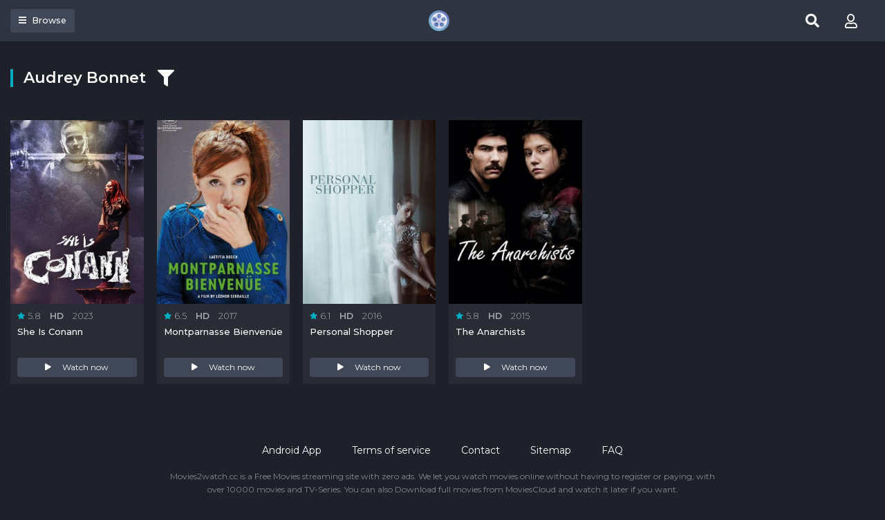

--- FILE ---
content_type: text/html; charset=utf-8
request_url: https://www.google.com/recaptcha/api2/anchor?ar=1&k=6LeH66AaAAAAAPsL9JmZo3Rgh53bZqHnSR0bIqhb&co=aHR0cHM6Ly9tb3ZpZXMyd2F0Y2guY2M6NDQz&hl=en&v=PoyoqOPhxBO7pBk68S4YbpHZ&size=invisible&anchor-ms=20000&execute-ms=30000&cb=6u2aaogg7evr
body_size: 48700
content:
<!DOCTYPE HTML><html dir="ltr" lang="en"><head><meta http-equiv="Content-Type" content="text/html; charset=UTF-8">
<meta http-equiv="X-UA-Compatible" content="IE=edge">
<title>reCAPTCHA</title>
<style type="text/css">
/* cyrillic-ext */
@font-face {
  font-family: 'Roboto';
  font-style: normal;
  font-weight: 400;
  font-stretch: 100%;
  src: url(//fonts.gstatic.com/s/roboto/v48/KFO7CnqEu92Fr1ME7kSn66aGLdTylUAMa3GUBHMdazTgWw.woff2) format('woff2');
  unicode-range: U+0460-052F, U+1C80-1C8A, U+20B4, U+2DE0-2DFF, U+A640-A69F, U+FE2E-FE2F;
}
/* cyrillic */
@font-face {
  font-family: 'Roboto';
  font-style: normal;
  font-weight: 400;
  font-stretch: 100%;
  src: url(//fonts.gstatic.com/s/roboto/v48/KFO7CnqEu92Fr1ME7kSn66aGLdTylUAMa3iUBHMdazTgWw.woff2) format('woff2');
  unicode-range: U+0301, U+0400-045F, U+0490-0491, U+04B0-04B1, U+2116;
}
/* greek-ext */
@font-face {
  font-family: 'Roboto';
  font-style: normal;
  font-weight: 400;
  font-stretch: 100%;
  src: url(//fonts.gstatic.com/s/roboto/v48/KFO7CnqEu92Fr1ME7kSn66aGLdTylUAMa3CUBHMdazTgWw.woff2) format('woff2');
  unicode-range: U+1F00-1FFF;
}
/* greek */
@font-face {
  font-family: 'Roboto';
  font-style: normal;
  font-weight: 400;
  font-stretch: 100%;
  src: url(//fonts.gstatic.com/s/roboto/v48/KFO7CnqEu92Fr1ME7kSn66aGLdTylUAMa3-UBHMdazTgWw.woff2) format('woff2');
  unicode-range: U+0370-0377, U+037A-037F, U+0384-038A, U+038C, U+038E-03A1, U+03A3-03FF;
}
/* math */
@font-face {
  font-family: 'Roboto';
  font-style: normal;
  font-weight: 400;
  font-stretch: 100%;
  src: url(//fonts.gstatic.com/s/roboto/v48/KFO7CnqEu92Fr1ME7kSn66aGLdTylUAMawCUBHMdazTgWw.woff2) format('woff2');
  unicode-range: U+0302-0303, U+0305, U+0307-0308, U+0310, U+0312, U+0315, U+031A, U+0326-0327, U+032C, U+032F-0330, U+0332-0333, U+0338, U+033A, U+0346, U+034D, U+0391-03A1, U+03A3-03A9, U+03B1-03C9, U+03D1, U+03D5-03D6, U+03F0-03F1, U+03F4-03F5, U+2016-2017, U+2034-2038, U+203C, U+2040, U+2043, U+2047, U+2050, U+2057, U+205F, U+2070-2071, U+2074-208E, U+2090-209C, U+20D0-20DC, U+20E1, U+20E5-20EF, U+2100-2112, U+2114-2115, U+2117-2121, U+2123-214F, U+2190, U+2192, U+2194-21AE, U+21B0-21E5, U+21F1-21F2, U+21F4-2211, U+2213-2214, U+2216-22FF, U+2308-230B, U+2310, U+2319, U+231C-2321, U+2336-237A, U+237C, U+2395, U+239B-23B7, U+23D0, U+23DC-23E1, U+2474-2475, U+25AF, U+25B3, U+25B7, U+25BD, U+25C1, U+25CA, U+25CC, U+25FB, U+266D-266F, U+27C0-27FF, U+2900-2AFF, U+2B0E-2B11, U+2B30-2B4C, U+2BFE, U+3030, U+FF5B, U+FF5D, U+1D400-1D7FF, U+1EE00-1EEFF;
}
/* symbols */
@font-face {
  font-family: 'Roboto';
  font-style: normal;
  font-weight: 400;
  font-stretch: 100%;
  src: url(//fonts.gstatic.com/s/roboto/v48/KFO7CnqEu92Fr1ME7kSn66aGLdTylUAMaxKUBHMdazTgWw.woff2) format('woff2');
  unicode-range: U+0001-000C, U+000E-001F, U+007F-009F, U+20DD-20E0, U+20E2-20E4, U+2150-218F, U+2190, U+2192, U+2194-2199, U+21AF, U+21E6-21F0, U+21F3, U+2218-2219, U+2299, U+22C4-22C6, U+2300-243F, U+2440-244A, U+2460-24FF, U+25A0-27BF, U+2800-28FF, U+2921-2922, U+2981, U+29BF, U+29EB, U+2B00-2BFF, U+4DC0-4DFF, U+FFF9-FFFB, U+10140-1018E, U+10190-1019C, U+101A0, U+101D0-101FD, U+102E0-102FB, U+10E60-10E7E, U+1D2C0-1D2D3, U+1D2E0-1D37F, U+1F000-1F0FF, U+1F100-1F1AD, U+1F1E6-1F1FF, U+1F30D-1F30F, U+1F315, U+1F31C, U+1F31E, U+1F320-1F32C, U+1F336, U+1F378, U+1F37D, U+1F382, U+1F393-1F39F, U+1F3A7-1F3A8, U+1F3AC-1F3AF, U+1F3C2, U+1F3C4-1F3C6, U+1F3CA-1F3CE, U+1F3D4-1F3E0, U+1F3ED, U+1F3F1-1F3F3, U+1F3F5-1F3F7, U+1F408, U+1F415, U+1F41F, U+1F426, U+1F43F, U+1F441-1F442, U+1F444, U+1F446-1F449, U+1F44C-1F44E, U+1F453, U+1F46A, U+1F47D, U+1F4A3, U+1F4B0, U+1F4B3, U+1F4B9, U+1F4BB, U+1F4BF, U+1F4C8-1F4CB, U+1F4D6, U+1F4DA, U+1F4DF, U+1F4E3-1F4E6, U+1F4EA-1F4ED, U+1F4F7, U+1F4F9-1F4FB, U+1F4FD-1F4FE, U+1F503, U+1F507-1F50B, U+1F50D, U+1F512-1F513, U+1F53E-1F54A, U+1F54F-1F5FA, U+1F610, U+1F650-1F67F, U+1F687, U+1F68D, U+1F691, U+1F694, U+1F698, U+1F6AD, U+1F6B2, U+1F6B9-1F6BA, U+1F6BC, U+1F6C6-1F6CF, U+1F6D3-1F6D7, U+1F6E0-1F6EA, U+1F6F0-1F6F3, U+1F6F7-1F6FC, U+1F700-1F7FF, U+1F800-1F80B, U+1F810-1F847, U+1F850-1F859, U+1F860-1F887, U+1F890-1F8AD, U+1F8B0-1F8BB, U+1F8C0-1F8C1, U+1F900-1F90B, U+1F93B, U+1F946, U+1F984, U+1F996, U+1F9E9, U+1FA00-1FA6F, U+1FA70-1FA7C, U+1FA80-1FA89, U+1FA8F-1FAC6, U+1FACE-1FADC, U+1FADF-1FAE9, U+1FAF0-1FAF8, U+1FB00-1FBFF;
}
/* vietnamese */
@font-face {
  font-family: 'Roboto';
  font-style: normal;
  font-weight: 400;
  font-stretch: 100%;
  src: url(//fonts.gstatic.com/s/roboto/v48/KFO7CnqEu92Fr1ME7kSn66aGLdTylUAMa3OUBHMdazTgWw.woff2) format('woff2');
  unicode-range: U+0102-0103, U+0110-0111, U+0128-0129, U+0168-0169, U+01A0-01A1, U+01AF-01B0, U+0300-0301, U+0303-0304, U+0308-0309, U+0323, U+0329, U+1EA0-1EF9, U+20AB;
}
/* latin-ext */
@font-face {
  font-family: 'Roboto';
  font-style: normal;
  font-weight: 400;
  font-stretch: 100%;
  src: url(//fonts.gstatic.com/s/roboto/v48/KFO7CnqEu92Fr1ME7kSn66aGLdTylUAMa3KUBHMdazTgWw.woff2) format('woff2');
  unicode-range: U+0100-02BA, U+02BD-02C5, U+02C7-02CC, U+02CE-02D7, U+02DD-02FF, U+0304, U+0308, U+0329, U+1D00-1DBF, U+1E00-1E9F, U+1EF2-1EFF, U+2020, U+20A0-20AB, U+20AD-20C0, U+2113, U+2C60-2C7F, U+A720-A7FF;
}
/* latin */
@font-face {
  font-family: 'Roboto';
  font-style: normal;
  font-weight: 400;
  font-stretch: 100%;
  src: url(//fonts.gstatic.com/s/roboto/v48/KFO7CnqEu92Fr1ME7kSn66aGLdTylUAMa3yUBHMdazQ.woff2) format('woff2');
  unicode-range: U+0000-00FF, U+0131, U+0152-0153, U+02BB-02BC, U+02C6, U+02DA, U+02DC, U+0304, U+0308, U+0329, U+2000-206F, U+20AC, U+2122, U+2191, U+2193, U+2212, U+2215, U+FEFF, U+FFFD;
}
/* cyrillic-ext */
@font-face {
  font-family: 'Roboto';
  font-style: normal;
  font-weight: 500;
  font-stretch: 100%;
  src: url(//fonts.gstatic.com/s/roboto/v48/KFO7CnqEu92Fr1ME7kSn66aGLdTylUAMa3GUBHMdazTgWw.woff2) format('woff2');
  unicode-range: U+0460-052F, U+1C80-1C8A, U+20B4, U+2DE0-2DFF, U+A640-A69F, U+FE2E-FE2F;
}
/* cyrillic */
@font-face {
  font-family: 'Roboto';
  font-style: normal;
  font-weight: 500;
  font-stretch: 100%;
  src: url(//fonts.gstatic.com/s/roboto/v48/KFO7CnqEu92Fr1ME7kSn66aGLdTylUAMa3iUBHMdazTgWw.woff2) format('woff2');
  unicode-range: U+0301, U+0400-045F, U+0490-0491, U+04B0-04B1, U+2116;
}
/* greek-ext */
@font-face {
  font-family: 'Roboto';
  font-style: normal;
  font-weight: 500;
  font-stretch: 100%;
  src: url(//fonts.gstatic.com/s/roboto/v48/KFO7CnqEu92Fr1ME7kSn66aGLdTylUAMa3CUBHMdazTgWw.woff2) format('woff2');
  unicode-range: U+1F00-1FFF;
}
/* greek */
@font-face {
  font-family: 'Roboto';
  font-style: normal;
  font-weight: 500;
  font-stretch: 100%;
  src: url(//fonts.gstatic.com/s/roboto/v48/KFO7CnqEu92Fr1ME7kSn66aGLdTylUAMa3-UBHMdazTgWw.woff2) format('woff2');
  unicode-range: U+0370-0377, U+037A-037F, U+0384-038A, U+038C, U+038E-03A1, U+03A3-03FF;
}
/* math */
@font-face {
  font-family: 'Roboto';
  font-style: normal;
  font-weight: 500;
  font-stretch: 100%;
  src: url(//fonts.gstatic.com/s/roboto/v48/KFO7CnqEu92Fr1ME7kSn66aGLdTylUAMawCUBHMdazTgWw.woff2) format('woff2');
  unicode-range: U+0302-0303, U+0305, U+0307-0308, U+0310, U+0312, U+0315, U+031A, U+0326-0327, U+032C, U+032F-0330, U+0332-0333, U+0338, U+033A, U+0346, U+034D, U+0391-03A1, U+03A3-03A9, U+03B1-03C9, U+03D1, U+03D5-03D6, U+03F0-03F1, U+03F4-03F5, U+2016-2017, U+2034-2038, U+203C, U+2040, U+2043, U+2047, U+2050, U+2057, U+205F, U+2070-2071, U+2074-208E, U+2090-209C, U+20D0-20DC, U+20E1, U+20E5-20EF, U+2100-2112, U+2114-2115, U+2117-2121, U+2123-214F, U+2190, U+2192, U+2194-21AE, U+21B0-21E5, U+21F1-21F2, U+21F4-2211, U+2213-2214, U+2216-22FF, U+2308-230B, U+2310, U+2319, U+231C-2321, U+2336-237A, U+237C, U+2395, U+239B-23B7, U+23D0, U+23DC-23E1, U+2474-2475, U+25AF, U+25B3, U+25B7, U+25BD, U+25C1, U+25CA, U+25CC, U+25FB, U+266D-266F, U+27C0-27FF, U+2900-2AFF, U+2B0E-2B11, U+2B30-2B4C, U+2BFE, U+3030, U+FF5B, U+FF5D, U+1D400-1D7FF, U+1EE00-1EEFF;
}
/* symbols */
@font-face {
  font-family: 'Roboto';
  font-style: normal;
  font-weight: 500;
  font-stretch: 100%;
  src: url(//fonts.gstatic.com/s/roboto/v48/KFO7CnqEu92Fr1ME7kSn66aGLdTylUAMaxKUBHMdazTgWw.woff2) format('woff2');
  unicode-range: U+0001-000C, U+000E-001F, U+007F-009F, U+20DD-20E0, U+20E2-20E4, U+2150-218F, U+2190, U+2192, U+2194-2199, U+21AF, U+21E6-21F0, U+21F3, U+2218-2219, U+2299, U+22C4-22C6, U+2300-243F, U+2440-244A, U+2460-24FF, U+25A0-27BF, U+2800-28FF, U+2921-2922, U+2981, U+29BF, U+29EB, U+2B00-2BFF, U+4DC0-4DFF, U+FFF9-FFFB, U+10140-1018E, U+10190-1019C, U+101A0, U+101D0-101FD, U+102E0-102FB, U+10E60-10E7E, U+1D2C0-1D2D3, U+1D2E0-1D37F, U+1F000-1F0FF, U+1F100-1F1AD, U+1F1E6-1F1FF, U+1F30D-1F30F, U+1F315, U+1F31C, U+1F31E, U+1F320-1F32C, U+1F336, U+1F378, U+1F37D, U+1F382, U+1F393-1F39F, U+1F3A7-1F3A8, U+1F3AC-1F3AF, U+1F3C2, U+1F3C4-1F3C6, U+1F3CA-1F3CE, U+1F3D4-1F3E0, U+1F3ED, U+1F3F1-1F3F3, U+1F3F5-1F3F7, U+1F408, U+1F415, U+1F41F, U+1F426, U+1F43F, U+1F441-1F442, U+1F444, U+1F446-1F449, U+1F44C-1F44E, U+1F453, U+1F46A, U+1F47D, U+1F4A3, U+1F4B0, U+1F4B3, U+1F4B9, U+1F4BB, U+1F4BF, U+1F4C8-1F4CB, U+1F4D6, U+1F4DA, U+1F4DF, U+1F4E3-1F4E6, U+1F4EA-1F4ED, U+1F4F7, U+1F4F9-1F4FB, U+1F4FD-1F4FE, U+1F503, U+1F507-1F50B, U+1F50D, U+1F512-1F513, U+1F53E-1F54A, U+1F54F-1F5FA, U+1F610, U+1F650-1F67F, U+1F687, U+1F68D, U+1F691, U+1F694, U+1F698, U+1F6AD, U+1F6B2, U+1F6B9-1F6BA, U+1F6BC, U+1F6C6-1F6CF, U+1F6D3-1F6D7, U+1F6E0-1F6EA, U+1F6F0-1F6F3, U+1F6F7-1F6FC, U+1F700-1F7FF, U+1F800-1F80B, U+1F810-1F847, U+1F850-1F859, U+1F860-1F887, U+1F890-1F8AD, U+1F8B0-1F8BB, U+1F8C0-1F8C1, U+1F900-1F90B, U+1F93B, U+1F946, U+1F984, U+1F996, U+1F9E9, U+1FA00-1FA6F, U+1FA70-1FA7C, U+1FA80-1FA89, U+1FA8F-1FAC6, U+1FACE-1FADC, U+1FADF-1FAE9, U+1FAF0-1FAF8, U+1FB00-1FBFF;
}
/* vietnamese */
@font-face {
  font-family: 'Roboto';
  font-style: normal;
  font-weight: 500;
  font-stretch: 100%;
  src: url(//fonts.gstatic.com/s/roboto/v48/KFO7CnqEu92Fr1ME7kSn66aGLdTylUAMa3OUBHMdazTgWw.woff2) format('woff2');
  unicode-range: U+0102-0103, U+0110-0111, U+0128-0129, U+0168-0169, U+01A0-01A1, U+01AF-01B0, U+0300-0301, U+0303-0304, U+0308-0309, U+0323, U+0329, U+1EA0-1EF9, U+20AB;
}
/* latin-ext */
@font-face {
  font-family: 'Roboto';
  font-style: normal;
  font-weight: 500;
  font-stretch: 100%;
  src: url(//fonts.gstatic.com/s/roboto/v48/KFO7CnqEu92Fr1ME7kSn66aGLdTylUAMa3KUBHMdazTgWw.woff2) format('woff2');
  unicode-range: U+0100-02BA, U+02BD-02C5, U+02C7-02CC, U+02CE-02D7, U+02DD-02FF, U+0304, U+0308, U+0329, U+1D00-1DBF, U+1E00-1E9F, U+1EF2-1EFF, U+2020, U+20A0-20AB, U+20AD-20C0, U+2113, U+2C60-2C7F, U+A720-A7FF;
}
/* latin */
@font-face {
  font-family: 'Roboto';
  font-style: normal;
  font-weight: 500;
  font-stretch: 100%;
  src: url(//fonts.gstatic.com/s/roboto/v48/KFO7CnqEu92Fr1ME7kSn66aGLdTylUAMa3yUBHMdazQ.woff2) format('woff2');
  unicode-range: U+0000-00FF, U+0131, U+0152-0153, U+02BB-02BC, U+02C6, U+02DA, U+02DC, U+0304, U+0308, U+0329, U+2000-206F, U+20AC, U+2122, U+2191, U+2193, U+2212, U+2215, U+FEFF, U+FFFD;
}
/* cyrillic-ext */
@font-face {
  font-family: 'Roboto';
  font-style: normal;
  font-weight: 900;
  font-stretch: 100%;
  src: url(//fonts.gstatic.com/s/roboto/v48/KFO7CnqEu92Fr1ME7kSn66aGLdTylUAMa3GUBHMdazTgWw.woff2) format('woff2');
  unicode-range: U+0460-052F, U+1C80-1C8A, U+20B4, U+2DE0-2DFF, U+A640-A69F, U+FE2E-FE2F;
}
/* cyrillic */
@font-face {
  font-family: 'Roboto';
  font-style: normal;
  font-weight: 900;
  font-stretch: 100%;
  src: url(//fonts.gstatic.com/s/roboto/v48/KFO7CnqEu92Fr1ME7kSn66aGLdTylUAMa3iUBHMdazTgWw.woff2) format('woff2');
  unicode-range: U+0301, U+0400-045F, U+0490-0491, U+04B0-04B1, U+2116;
}
/* greek-ext */
@font-face {
  font-family: 'Roboto';
  font-style: normal;
  font-weight: 900;
  font-stretch: 100%;
  src: url(//fonts.gstatic.com/s/roboto/v48/KFO7CnqEu92Fr1ME7kSn66aGLdTylUAMa3CUBHMdazTgWw.woff2) format('woff2');
  unicode-range: U+1F00-1FFF;
}
/* greek */
@font-face {
  font-family: 'Roboto';
  font-style: normal;
  font-weight: 900;
  font-stretch: 100%;
  src: url(//fonts.gstatic.com/s/roboto/v48/KFO7CnqEu92Fr1ME7kSn66aGLdTylUAMa3-UBHMdazTgWw.woff2) format('woff2');
  unicode-range: U+0370-0377, U+037A-037F, U+0384-038A, U+038C, U+038E-03A1, U+03A3-03FF;
}
/* math */
@font-face {
  font-family: 'Roboto';
  font-style: normal;
  font-weight: 900;
  font-stretch: 100%;
  src: url(//fonts.gstatic.com/s/roboto/v48/KFO7CnqEu92Fr1ME7kSn66aGLdTylUAMawCUBHMdazTgWw.woff2) format('woff2');
  unicode-range: U+0302-0303, U+0305, U+0307-0308, U+0310, U+0312, U+0315, U+031A, U+0326-0327, U+032C, U+032F-0330, U+0332-0333, U+0338, U+033A, U+0346, U+034D, U+0391-03A1, U+03A3-03A9, U+03B1-03C9, U+03D1, U+03D5-03D6, U+03F0-03F1, U+03F4-03F5, U+2016-2017, U+2034-2038, U+203C, U+2040, U+2043, U+2047, U+2050, U+2057, U+205F, U+2070-2071, U+2074-208E, U+2090-209C, U+20D0-20DC, U+20E1, U+20E5-20EF, U+2100-2112, U+2114-2115, U+2117-2121, U+2123-214F, U+2190, U+2192, U+2194-21AE, U+21B0-21E5, U+21F1-21F2, U+21F4-2211, U+2213-2214, U+2216-22FF, U+2308-230B, U+2310, U+2319, U+231C-2321, U+2336-237A, U+237C, U+2395, U+239B-23B7, U+23D0, U+23DC-23E1, U+2474-2475, U+25AF, U+25B3, U+25B7, U+25BD, U+25C1, U+25CA, U+25CC, U+25FB, U+266D-266F, U+27C0-27FF, U+2900-2AFF, U+2B0E-2B11, U+2B30-2B4C, U+2BFE, U+3030, U+FF5B, U+FF5D, U+1D400-1D7FF, U+1EE00-1EEFF;
}
/* symbols */
@font-face {
  font-family: 'Roboto';
  font-style: normal;
  font-weight: 900;
  font-stretch: 100%;
  src: url(//fonts.gstatic.com/s/roboto/v48/KFO7CnqEu92Fr1ME7kSn66aGLdTylUAMaxKUBHMdazTgWw.woff2) format('woff2');
  unicode-range: U+0001-000C, U+000E-001F, U+007F-009F, U+20DD-20E0, U+20E2-20E4, U+2150-218F, U+2190, U+2192, U+2194-2199, U+21AF, U+21E6-21F0, U+21F3, U+2218-2219, U+2299, U+22C4-22C6, U+2300-243F, U+2440-244A, U+2460-24FF, U+25A0-27BF, U+2800-28FF, U+2921-2922, U+2981, U+29BF, U+29EB, U+2B00-2BFF, U+4DC0-4DFF, U+FFF9-FFFB, U+10140-1018E, U+10190-1019C, U+101A0, U+101D0-101FD, U+102E0-102FB, U+10E60-10E7E, U+1D2C0-1D2D3, U+1D2E0-1D37F, U+1F000-1F0FF, U+1F100-1F1AD, U+1F1E6-1F1FF, U+1F30D-1F30F, U+1F315, U+1F31C, U+1F31E, U+1F320-1F32C, U+1F336, U+1F378, U+1F37D, U+1F382, U+1F393-1F39F, U+1F3A7-1F3A8, U+1F3AC-1F3AF, U+1F3C2, U+1F3C4-1F3C6, U+1F3CA-1F3CE, U+1F3D4-1F3E0, U+1F3ED, U+1F3F1-1F3F3, U+1F3F5-1F3F7, U+1F408, U+1F415, U+1F41F, U+1F426, U+1F43F, U+1F441-1F442, U+1F444, U+1F446-1F449, U+1F44C-1F44E, U+1F453, U+1F46A, U+1F47D, U+1F4A3, U+1F4B0, U+1F4B3, U+1F4B9, U+1F4BB, U+1F4BF, U+1F4C8-1F4CB, U+1F4D6, U+1F4DA, U+1F4DF, U+1F4E3-1F4E6, U+1F4EA-1F4ED, U+1F4F7, U+1F4F9-1F4FB, U+1F4FD-1F4FE, U+1F503, U+1F507-1F50B, U+1F50D, U+1F512-1F513, U+1F53E-1F54A, U+1F54F-1F5FA, U+1F610, U+1F650-1F67F, U+1F687, U+1F68D, U+1F691, U+1F694, U+1F698, U+1F6AD, U+1F6B2, U+1F6B9-1F6BA, U+1F6BC, U+1F6C6-1F6CF, U+1F6D3-1F6D7, U+1F6E0-1F6EA, U+1F6F0-1F6F3, U+1F6F7-1F6FC, U+1F700-1F7FF, U+1F800-1F80B, U+1F810-1F847, U+1F850-1F859, U+1F860-1F887, U+1F890-1F8AD, U+1F8B0-1F8BB, U+1F8C0-1F8C1, U+1F900-1F90B, U+1F93B, U+1F946, U+1F984, U+1F996, U+1F9E9, U+1FA00-1FA6F, U+1FA70-1FA7C, U+1FA80-1FA89, U+1FA8F-1FAC6, U+1FACE-1FADC, U+1FADF-1FAE9, U+1FAF0-1FAF8, U+1FB00-1FBFF;
}
/* vietnamese */
@font-face {
  font-family: 'Roboto';
  font-style: normal;
  font-weight: 900;
  font-stretch: 100%;
  src: url(//fonts.gstatic.com/s/roboto/v48/KFO7CnqEu92Fr1ME7kSn66aGLdTylUAMa3OUBHMdazTgWw.woff2) format('woff2');
  unicode-range: U+0102-0103, U+0110-0111, U+0128-0129, U+0168-0169, U+01A0-01A1, U+01AF-01B0, U+0300-0301, U+0303-0304, U+0308-0309, U+0323, U+0329, U+1EA0-1EF9, U+20AB;
}
/* latin-ext */
@font-face {
  font-family: 'Roboto';
  font-style: normal;
  font-weight: 900;
  font-stretch: 100%;
  src: url(//fonts.gstatic.com/s/roboto/v48/KFO7CnqEu92Fr1ME7kSn66aGLdTylUAMa3KUBHMdazTgWw.woff2) format('woff2');
  unicode-range: U+0100-02BA, U+02BD-02C5, U+02C7-02CC, U+02CE-02D7, U+02DD-02FF, U+0304, U+0308, U+0329, U+1D00-1DBF, U+1E00-1E9F, U+1EF2-1EFF, U+2020, U+20A0-20AB, U+20AD-20C0, U+2113, U+2C60-2C7F, U+A720-A7FF;
}
/* latin */
@font-face {
  font-family: 'Roboto';
  font-style: normal;
  font-weight: 900;
  font-stretch: 100%;
  src: url(//fonts.gstatic.com/s/roboto/v48/KFO7CnqEu92Fr1ME7kSn66aGLdTylUAMa3yUBHMdazQ.woff2) format('woff2');
  unicode-range: U+0000-00FF, U+0131, U+0152-0153, U+02BB-02BC, U+02C6, U+02DA, U+02DC, U+0304, U+0308, U+0329, U+2000-206F, U+20AC, U+2122, U+2191, U+2193, U+2212, U+2215, U+FEFF, U+FFFD;
}

</style>
<link rel="stylesheet" type="text/css" href="https://www.gstatic.com/recaptcha/releases/PoyoqOPhxBO7pBk68S4YbpHZ/styles__ltr.css">
<script nonce="5Sp-MI-m5Mmqk79f0hI8-w" type="text/javascript">window['__recaptcha_api'] = 'https://www.google.com/recaptcha/api2/';</script>
<script type="text/javascript" src="https://www.gstatic.com/recaptcha/releases/PoyoqOPhxBO7pBk68S4YbpHZ/recaptcha__en.js" nonce="5Sp-MI-m5Mmqk79f0hI8-w">
      
    </script></head>
<body><div id="rc-anchor-alert" class="rc-anchor-alert"></div>
<input type="hidden" id="recaptcha-token" value="[base64]">
<script type="text/javascript" nonce="5Sp-MI-m5Mmqk79f0hI8-w">
      recaptcha.anchor.Main.init("[\x22ainput\x22,[\x22bgdata\x22,\x22\x22,\[base64]/[base64]/[base64]/KE4oMTI0LHYsdi5HKSxMWihsLHYpKTpOKDEyNCx2LGwpLFYpLHYpLFQpKSxGKDE3MSx2KX0scjc9ZnVuY3Rpb24obCl7cmV0dXJuIGx9LEM9ZnVuY3Rpb24obCxWLHYpe04odixsLFYpLFZbYWtdPTI3OTZ9LG49ZnVuY3Rpb24obCxWKXtWLlg9KChWLlg/[base64]/[base64]/[base64]/[base64]/[base64]/[base64]/[base64]/[base64]/[base64]/[base64]/[base64]\\u003d\x22,\[base64]\\u003d\x22,\x22w4c9wpYqw6Rnw7IIwrPDssOFw7vCp8OcFsKrw65lw5fCth86b8OzD8Klw6LDpMKDwpfDgsKFW8KJw67Crw52wqNvwqR5Zh/DinbDhBVtQi0Gw6tlJ8O3AMK8w6lGP8KlL8ObXhQNw77ClcKvw4fDgHzDmA/DmlBPw7BewqtJwr7CgRJAwoPCljMLGcKVwoV6wovCpcK/w6gswoIuI8KyUHvDrnBZGMK+MjMdwqjCv8OvWcO4L3INw7dGaMKZAMKGw6RVw5TCtsOWbwEAw6c0wp3CvADCu8O6aMOpJinDs8O1wqdQw7sSw43DvHrDjmpOw4YXIxrDjzc3HsOYwrrDhEYBw73CrcOnXkwSw7vCrcOww6LDusOaXDxGwo8HwqPCgSIxaS/DgxPCicOgwrbCvCdvPcKNI8OmwpjDg03CtELCqcKKCkgLw41iC2PDtsOfSsOtw43Dh1LCtsKpw6w8T3l0w5zCjcOCwrcjw5XDh0/DmCfDu3kpw6bDnsKqw4/DhMKRw5TCuSAAw4UvaMKpEHTCsRrDpFQLwrkAOHU/[base64]/w5RMw7M7QsK1w4rCgWosw6wGPgHDpMK+w7xCw43DgsKXScKhWyZPLjtwasOEwp/Ch8KQawBsw4Qlw47DoMOQw4Ezw7jDuRk+w4HCjwHCnUXChMKYwrkEwo/Cl8Ofwr8lw6rCiMOsw57DosOZcsOdKGLDnmQOwrnCsMK2wrdOwobDmsOrw5gvNC/[base64]/DsHFIw6UEwrLDlcOQOcORw7TDo8KOLFPDgMK2B8KNwqg7wp7DrcK8I1HDm083w67DsGcwYcKMTWJDw63CsMOaw5fDtcO2X0LCkAsTHcO5I8KfQsOjw6F8LjLDpsKIw5LDm8OEw4LCvcKDw4UqE8Omwq/Cm8O3VSrCh8KQO8O/w51hwoXCksKQwrBfE8OzW8K6woZew6vCqcKEfiXDpcO5w5LCvlc/[base64]/DiMKJw5QnEcOtw4jCpW3CvcOEw63Cs8Kgw4fDnsKGw4TCh8KPwqQQw79NwrvCvsKQUULDnMKgMghAw5sgExg4w57DuX7Cv2bDr8OMw6UdSlzCsQRVw7vCmXTDgcKHcMKtcsKPeRbCusKqel/DvH0XZMKiVcOWw50xw6lQGBdVwqllw68DRcOAAcKHwqJcLMOfw67CisKJOQF2w7BLw4bDihVVw7/DncKTPwjDrsKWw6Q+FcOOPsKSwqXDsMO6PcOjcCR6wrQ4DMOcVsKMw7jDo1x9wrplMyhnwo7DicKhAMOSwrA/w4DDiMOdwo/CoSd0DMKCacOXGzXDrHHCscOIwo3Dg8K1wpzDh8OOPlx6wqtnQCJGVMOHUQLCo8OXfsKCdcOUw5DChGLDowYawqVWw69qwpnDnUxpO8OWwqDDq1Rdw79FLcK/[base64]/IsOQKsOEwokgw4R2w5xJw4RqRUjDpgLCgDjCpnlHw5LDu8KZEsOZw5/[base64]/wrXCmMK1JMKzGsKsFWY/[base64]/CgmxswoDDh8K7YsKIwrLCvMK9JUPCihrDkMKawrvDvMK+OsObTwTCn8O+w53DmDTDhsO3HU/Do8KwTBllw7c6w6rDmDHDhmnDlcKSw48eHwDDn1/DqMO/VsOeVMK0VMO6YyLDpVNrwrp1fMOHNhtXYAZtwo/CgcKUPmbDmcOYw4nDucOmeAgXdTfCv8Osf8O4dTtfW2BOwoTCpiN1w67CuMKACxcVw4HCtMKpwqQ3w5EDw5HCt0VswrMQFykWwrLDusKHwo3CqGvDhExOQMK9YsOPwoTDqsKpw5ExGD9Rfh5XYcKbScOIG8OIEXzCpMKMesKeCsKxwp/DuzLDnB89T2www6jDn8OiOSzCrcKOAEHCqsK9YxvDvSDDmTXDlS7Cu8KCw6cIw6PCn3hGd33Dp8ObeMKrwpdKKVjCk8KAST8VwoF5LwA6PH8cw6/CpcOKwrB1wqbCscOjE8KYX8K8KnDDl8KTE8KeRMO/w4wjawPCo8K4OMOxCsOtwrVuOCp0wpfCrlcKEcOpw7PDjsKZwqwsw7LChmtIOxJ1D8KdJMKNw4QRwqdxfcOsQVZ8wrfCr0/DsFvCjsK7w6vCm8Kiw4Qaw7xGOMOjw5jCucO8QHvCny5Jw63DlktBwr8Xa8OyWMKeKhorwplHY8OowpLChcKiccOVYMKrwolrV1/CiMK4CcKYZsKGFVoGwoROw5gNYMOfw5vCnMKgwqkiP8K5YWkew7USwpbCuXTDusOGw78owpbDgsKoB8KkLMK/aTRwwq5jLibDsMKADFRHw4nCuMKJIMKtIxLCtH/[base64]/[base64]/[base64]/CjcOFwrdnw4JwwrLCmHvClcOqe8OkwowNGsOUU8Kiw53DgU8+K8KCdEPCv1DDnTExHsOvw6jDqj8vd8KGwrpVK8OSHifCv8KOJMKyTsO5DAfCoMOgNcK4GHNSV2TDmsKhe8KbwpFHF0NAw7AucsKMw4rDrcOPFsKNwrdcbFfDnW/Cn0l9ecKqCcO5w4zDsg3DhMKhPcO6DFXCk8OTBUM/NhTChjzDisOhw6vDqSPCgGlJw6lfXDYjIF5JM8KbwpHDoDfCojfDrMOUw4cAwod9wrIKa8KaZMOmw749NQUdeEzDlUU7WcOUwpZbwqrCrcO/CMK+wovCg8Otw5DCucOdG8Kswoh+U8O/woPCiMOywpDCpMO6w5MeK8KBbMOowpPDjsK3w7VDwpzDgsOfVRoEPyFAw4BdZlA3wq89w5kEQ3XCtsKJwrhMw5JGXDPDgcOuTVHCqyQoworCucKkdRTDgyo4wqzDuMK/w4HDk8KXw4wDwohPOBAMK8O+wq/DqgvCl0VldRbDicOMVcO3wqvDk8KGw5DCg8KGw6DCmywBwoNVJ8KBF8O4w6fDgj1HwocNEcKPA8OAwonDjsKKwoJBGcKawo8NKMKNewxWw6TCvcO5w4vDthA+DXtATMOswqjDuDhAw583U8OkwoteR8Kzw53DuWFuwqUQwqI5wqYdwpHCjGPCqsK/DC/Du1vCscOxPkbCr8OrdEDCl8OgVR0OwpXCsCfCosO+W8OBWAHCpsKaw4TDo8KbwofCpGwafSZ9ZsK1Unl/[base64]/BwFOIhVnwpDClmbCi1gHNC3DisK4e2fDk8KaRE/[base64]/w7/Dq0gqw6HCjMOUay8Bw6wBPcKKfcKUZSvDncK4wr4uRWXDgMKQNcOkw5A/wrLDkRfCvUHDqzlSw7M3wr3DkcOuwrAyNWvDuMObwpPDtQJLwrnDvMKZXsObw4HDmgLCkcOWwq7ChsOiwoDCl8OQwqjClQ3DksOyw6d9ZzpJwoHCucOMwrDDqgokC23Cq2MeSMK+LMO8w7vDlcKswrR4wqRNFsOsdCPCpCrDqljDmsKgO8OtwqE7MMO9Z8OFwr/CsMO8IcOPS8O0w4fCqUAqIMOpaXbClEfDtFzDuUotw58tHU3Do8Kow4rDu8KXecKMNcKYRcOWYMK3PF1Aw4QhQVZjwqjCrsOPaRnCsMKmAsO7wqJ1w6cFU8KKwq3CpsK/eMORPhzCj8KeWFJlcWHCmQ0cw60QwpXDuMK8W8ObYsOrwpBUwrdPBE0QAwnDuMK/w4HDosK4W3FEDsOeEg0kw7xfElt+E8OJbcOFDhXCqSLCqDJ7w7fCmnDDlyTCmWZvwoNxZzEEIcK4VMOoGxVYPhV2MMOLwpTDnxLDnsOpwpbCiFXCg8Kfw4pvASHDv8KhJMKyL25Tw6YhwoHCksOZw5PCqsKOw7oOWcOawqA8bsK9NQF9M0/DtEbCiinCtMKcwoLCp8Onwr/CmABYOcOFRg7DqcKJwrxoMjLDh1/DnXjDuMKTwrvDi8Oww7FoFGLCmgrCiEBNJ8Khwq7DiCrDvGfCvz9WHcOxwq8hKiYDIsK2wppOw73CrcOAw5BBwrjDlQcFwpDCplbCl8O/wrZaQXDCpgvDtWLCpDzDicOTwrJ3woDCqlJ6EMK6QxnDrChuWSrCmDbDncOEw4TCtsKLwrzDgw7Cgn8BWMOAwq7ClMOrRMKww79pwqrDi8OCwrVwwotNw4JqBsOHw61zTMORwoMow7tROMO1w5RUwp/[base64]/eMOhOMKtTsOcW8Kzw6APDMOGwpU3wrnDjRxPwoUmHsKWwospICJDwpQ6LDHDiWtawod4K8OIw5fCocKZBjZXwpJTDRjCoRLCr8KNw5gVw7lBw5TDvHjCqsOlwrPDnsOQJDUCwq/CpGLDu8OMdTXDn8O3HcKvwqPCqjnCn8O9K8OLISXDsitXwqHDksKoS8KWwobCpMOvw5XDly4Mw53ClWZIwqNcw60VwozDuMO2cVTCsAg7Wg0UOyFXLcKAwqYVWsKxw698w7PCocKkOsOnw6hDVXtaw5ZFHUpWw7xjHcOsLT8/woDDlcOswpUxc8OlfsOiw7vCh8KCwqVVw7zDjsK4I8OkwqLDhUDCsTFXKMOhLAfCk0LCjlwOfnLCtsK/woUUwpRqWsKHbQfCuMKwwpzDnMK/[base64]/w4nDj17Du8K6wow0eMKNSsOVOMKZH8O4aMOYO8KwFcKSw7ZDwohpwrImwqxibsKLR0/CjsKmSRllZgMhX8O+PMKxQsKkw5VHUDPCh3PCtW3DuMOiw50lbBfDtcKAw6LCjMOOw5HCncKOw707dMOMPFQmwrnClMOwbRvCvnlNScK0O0nDp8KWwoRLPMK+woVJw7zDgsORORMpw5rCkcK0NEgVwpDDjyLDrGXDssORJMOTOw8xwo/[base64]/wqnCqVVjwqEHC8Kow4o9wplawoDCsCXCk8ObbR7Cq8KVKU3DjsORfVBVIsO2EMKGwqHCosOhw7XDuEw4cU3Do8KAwqdkwp/DpmHDpMK2w5PDs8Kuw7EUw4vCvcKxHCPCig1WMWLDvwJCw4RHAVLDuBbCrMKweRzDscKHwosRICFfWsOmAMK/w6jDvcKtwobCg00/aE3Cq8O/K8KiwoNZa3TCrsKbwq/DpiIyWBDDn8OGX8OdwpfCkzUcw6RpwqjChcOFS8Oaw7rCng7Ctzgew7PDhxlowrnDmcKXwpnCgcKzAMO5w4TCg2zCj2/CnHNUwpnDjH7DrMKSQWEOcMKjw5XDvnM+IA/ChsK9IsKSwpfChDPDssOoaMOqRTMWFsO3D8KjRy03XsOKI8KRwoTCo8KZwojDoSlNw6RdwrzDvcOyOcK3d8K7E8OmO8OIesKTw53DuX/CqzbDki1FBcKywp/CrsO8wpfCuMOiXsOww4DDsm8IdQfCiD3CmAVzAsORwoXDkRLCtEh2CsK2wrxtwr41RHjCjggsZ8OEw57CnsOOw5gZfcOACMO7w6pYw558wrbDrsKTw44IeEjDosKWw5Egwo0XLsOhe8KnwojDiSceR8OzL8KXw7TDp8O/RBBRw4PDjyjCuyjCjSFPNm4kPzbDgcKtGShJwqXColzCo0TCu8K6wojDtcKLb3XCsC/CmHlBXW7Do37ClxrCrsOCTA3DncKIw6nDuXJTw6xdw6DCrlDCgcKANsOtw47DmsOKw77CsFtxw4LCuxt8wp7CuMOGwq7CsWtXwpfCpVnCmMKzC8KEwpHCrUwVw7gheWbCn8K2wqMAwpt/WHZew4LDuW1EwpRxwqPDkgwaHBdsw7AawpvCvk0Yw5F9wrDDvhLDtcO2DcOQw6vCjcKXOsOYwqsTB8KOwqILwow0wqnDi8O5KFkGwpTDg8Owwq8bw6LCoSDDgcK1TCHDijd+wqXChMK+w5luw79oT8KxYBB3EyxtF8KLBsKrwqhhcjfDpMOIXF/[base64]/DkxnCu8KbDcODC8K6PwrCkEY7VcKFw4LCusO3wrZDwq/CncK8IcKLJHd+WcK4LyY2dH7ClMOCwod1wpzCq1/Ds8KaJMKswpsxGcKFw6rCpMOBTi3DuB7CpcKSYsKTw7/[base64]/CEhxw5vDi8OxesOkw41GBDHCosOqDTQTw7ZnYcK/wqTCmGHCglfCk8O3H1HDnsO8w5HDvcOwQjTCkcKKw7EGfAbCpcKvwpd2wrDCiFFhaFrDmgrCnMOycUDCp8KHNXlUJsO7IcKlHMOdwocow53ClzpZAMKXWcOQJsKEOcOBcz/Cp1fCoRbDmcK0AsKJIMKvw4A8csKIRsKqwoYlwqBlNgs+PcOnLBTDlsKbwrrDhMOJw6jCqcOoO8KydsOnWMO0E8OQwqVhwprClgjCsEJ5e33DtMKLYXLDmywDQVTDgnQgwoQSD8O9U0DCu3dSwr8owrXCsRzDosK+w5d5w68Kwo4gJC/[base64]/Di8KEfycjwpUmwoYFR8OWw7haw4rDvMKCAQ06NWRfGwINUBDDmsOfelp0w6bClsOTw6rDr8Kxw7Rlw6XDnMOfw6zDm8KrUlF3w6ZKIsOgw7nDrSTCvsORw5c4wrpHGsO4DMKYc0jDo8KPwr/DoUo0XwUyw5k+TcK2w7vDuMO/[base64]/Ds8OJcsKSAcO2w57CuwLCisKjw5h3THF3wqPDoMOIfcOWPMKnJ8K/wq4kHUEZWB9DUGfCog7DmU7DvcKFwrLCgVDDncOOSsKmeMOyaTkFwqkaI1Eew5JIwrPClcO+wrVzTUXDnMOnwo/DjR/DqcOzwr9iZ8OhwoNTBsOFVALCpxIaw7N6TETDtyHClB/Cr8OyKMOaJnHDpsOEwovDqk1Uw6jCgsOfwoTCmsOiW8KFC3x/[base64]/ejBrw4DCuCJJYQ9FTsOHw6bDtTDDgcKTWsOnKUMsWH/CnhvCn8Osw7/[base64]/CmsOqCMKGw4vCnBLDqsOga8OkET7DknRPwo5fwppXScOHwrzClyw8w49zLSo9w5/CqTHDjsK9VsKww5HDiXUCaA/Dv2VFUEDDjUVcw4N/McOjwrc0TsKCwq1IwrouNMOnMsKJw4LCpcKWwrI2fUXDoH/DiHA7X3QDw6wow5bChcK3w7IUe8OywpXDrwXCuyvClWvCs8Kbw5x5wonDi8Kcd8OjVMOKwpU5wqdgPhnDoMKkwp3CrsOTSDnDu8Kdw6rDs3M0wrI5w6kSwoJ0H0cUw7bDjcKPCDk/w4IIbHB7ecKFTsOxwroeUGzDocOCR3rCo1UiBsOVGUfCiMOLO8K3bh5qHkzDssOmRnpBw63CtwrClMOUJAXDosKcHUpww4Nxwro1w4kiw7ZHQcOqL2/DscK3BsOHb0FAwo3DmSvDi8O8w7d3w7cZOMObw7Rzw6J2wp/Du8OOwo06CDlRw7HDjcKzUsK+UDXCrBpkwrzCjcKqw40BJhhuw4fDjMOucg9cwqTCucK/e8OnwrnDlndwJhjDpsOoLMKrw6/[base64]/[base64]/CisOCwp06HWwFA0XCkcKowoEwUsKAbmQOw4U1w7XDksKbwpE6w7tqwrLClMORw5vCh8O3w6V7JnbCvWnDqz8mw4xYw5JMw6TCmxtwwp8pccKOa8OowqzDqAJ/XsKEBsK2wpBsw5UIw6Muw7bCvH89wqxtKBdnL8KuSsO/wo3Dt1I7dMO5aUJ4JEBTMRMZwrjCo8KXw5VNw6gPZGgKW8KFw5Nvw60owp/CvCF7wq7CtUU1wr3ChjodCRc6WD9ofhh1w7o/ecKVWcKxJzvDjmbDjsKlw58UYDPDowBHwrXCpsKRwrLDs8KVwpvDncOJw64mw5XCjSnCgcKKecOAwqZTw4cHw65xAcOEUkzDuxN8w7/CrsOgFFbCpAdJw6QOH8Kkw5LDgU3CisKjbhvCu8KlU2HDiMOKPQzDmTrDpnwWVMKCw7o4w6TDqSjCscKXwq/DoMOCTcOhwql0wqvCsMOTwrB0w5PChMKNUcOkw6YeAMOiVERQwrnCh8K/woMBDV3DimHCtjEyeAl6w6PCo8Ojwo/CgsK6esKPw7vDqBNlFMO6w6pXwpLCvcKnBgLCocKMw6vCqCofw4zCskpwwqMaJMKkw5UPL8OpdcK+AsO4I8OMw4/[base64]/CkCNWCcKPe8OsScOdw5owZ8OFwr7CusKPAUDDpsKtw4QCNMOeXm9EwqhIBsOYbjwrTkUJwrglAR9nVMOvb8OFS8OXwqHDlsObw5h4w6oZdMOxwq1KVXhMw4TDjywjRsOSRGdUwrrDj8KIw6M6w53CucKwOMOUw4HDvTTCp8OZLMORw5nCjl/DpSXCnMOtwosxwrbDiWPCicOaf8OuPFrCl8OVG8KedMK9w7FWwqkww50cPX/Cj1XClDDCrcOzCWJoCCLCrWUBwp8bSjXCjMK6eAc0J8KQw65FwrHCv0TDuMOXw7t9w7bDksOZw41sS8O3wpB8w6bDl8OedUDCsQvDisOywp1aSy/[base64]/w4zDrMKZcDZ2wrA5UcKkw71bw4nDtg7Dv27ChVTDqQUzw71vJAvCg3LDmsKpw5tFZgLCmcK+cx4nwrfDm8KEw7PDvQ5DT8KMwrFNw5YRP8OUAMOGXsKrwrZIKMOmLsKNUsOmwqrCicKfZT8LaBhZKQBgwr09w63Dv8KIYcKHFynDtcOKaWg4BcOHCMO/wofCrsKsaQJlw5fCsw7CmlzCocOiw5jDlhpEw5sCCiLCl0LDj8KXwrhTci92NBXCmELCuzrDm8KgQsO2w43ChDc8w4TCqsKeQcKJJsOJwolOHcOEH3knF8OdwoRLGCB7JcOew55VJERHw6DDnWQZw4TDh8KdF8ObaUPDu2ANRGDDiENSfsOvS8KHLMO6w6jDrcKdKSx/WMKsXC7DtsKcw5hBT008ZMKyFy9awpDCiMOBbsKqHsOLw5/CuMO9PcK2R8Kbw47CosKhwqlXw5fCoGsjSV9Ec8KmQMK6ZHPDhcOlwohxXzk0w77CoMK/B8KQfm/DtsODQmdswr8JSMOHA8KfwoEjw74cNsOlw49dwpolwrfDtcK3fTcrX8ODb3PCsyLCusOjwpZgwr4Zwo85w6HDucOIw5PCul3DsU/Dn8K6bsK1MgljVUPDrBbDlcK3EGNdchgLEnzCimhHJQ1RwoTDicKvfcKYCDdKw6nDvknChAzChcOUwrbClywsNcOxwo9WC8K2a1zDm0jCiMKQw7tmwpfDpyrDucKVQhAjw5/DsMK7esO1S8K9wqzDu1fCp2YaUFvDv8OqwrrDocKuRnTDk8OWwrXCgmxlbVjCm8OgHcKPA2jDlMOUHsKQBVzDhMOIMsKMYlDDjsKvLcOtw4Quw69BwpXCqMOxPMKlw5Amw6QJW2fCj8ObZMKpwq/CssO/wqNtw5LCjsOhSFcUwp/DtMODwo9Mw6fDvcKVw4IBwqLCnFbDn2dGGBhhw5E0w7XCtS/CgzbCsFZIZhQHP8OfPMOKw7bCrxvDglDCpcOuIgYkVcKgdBQVw4U/WHN4wog5wonCqcKCw47DmsOkTG5mw4vClMOjw4NhDsK6NAvDncOyw5onw5UDZCHCgcOLKTQHLA/[base64]/[base64]/TsOowoFtUQ0dMsORw7ctNlsmZFLDljXDgsO9IcOkw5kAw7tGS8OIw4c7CsKVwoYHRBLDmcKkfsOdw4PDksOgwrPCjC7CqMKTw696RcOxaMOWfirDnzXCksKwJlXCicKmB8KNA2jDj8OPOjcPw5fDnsK9D8OwGWrCmg/Dl8KYwpTDtQM9bHU9wpkHwr00w7DCgkLDv8K6w67DhhYuXxkPwr0vJCwYVBzCkMKMNsKeaHF+QwvDkMK9ZUHDg8KgKlvDgsOZD8OPwqEZwqQacB3CjcKMwp3CgsKTw4XCvcKxwrHCkcKBw5/[base64]/W8KwScKlw5oUwrTDvSUZRsOow4vChnw8CcOswpPDv8KaBsKAw4LCnMOkw7ZqaFdJwo0FIMKOw5vDlDMbwpnDtUnCmTLDucKMw4M9dcKYwoJOJDlGw43DjFVHUnc/bMKPU8O/[base64]/CscOkdHh5w6LCmcKBw5x+eALCsATCpcO5YMOMdAPCtzFuw4ZqM2TDjMOzVsKqQFpHfsOAGTRyw7E0wp3DhMKGVVbCqillw5vDscOlwoUpwo/DocOwwpfDuWvDrwN6w7fCksOgwqNEAXdYwqJdwp1mwqbDp1dadETCsjLDjmsqGhl1BMOVR2shw4FpSStWbwXDrHsLwpbDrMKfw61uNxDDim8KwoYFw5PCkztjU8K8YzVjwpcrMcOrw749w6HCqmcLwoTDgMOoPDvCtS/CuH9gwqgfAMKIw6pEwqLCo8OdwpLCvH5lYMKDF8OSPSnCgC/Cp8KSw6ZHfMOnw7UTScOGw4VqwotEPsKQDDjDs0vCt8O/DiIswosrGRDDhghQwoPDjsKRfcKAasOKDMK8w53CmcKQwpd7w7FRTV/DmEBiEUAXw55zXcKFwosQw7DDlzxEesOXA3hJUsORw5HDjSh3w44WEWTCsizDglfDs3DDoMKpXsKDwoIfAiBvw5ZQw7ZZwro4Q1vCj8KCS1TCgWdkU8K6w4/CgBR7YXDDnxnCo8KNwpEAwoxGAWp9W8K/wpNSw7dOw6hsaycAUsOPwqtrwrLDg8OQdsO8RXNBZMOYHBtOchDDq8KOMcOPKcKwB8Kmwr/DiMOzwq4nwqM6w57Cm0J5XXhswpbDosKpwopew54eD2ECwo/CqHfDkMOLP3PCnMO4wrPCohDCuG/ChMKrJsOdYcO2Q8K3wowVwoBWGGjCrMOCXsOQLDFYa8KEIcKnw4zCoMO1wpljV2fCpMOlwqpoUcK2wqDDuRHDuxZ/woENw7k5wrTCpWhcwr7DkFHDm8KTAX9REDEzw7LDp0Mww5IYIyIxRwBTwrYww5DCrh/[base64]/w4vCnV/Cl3BuGCzChcOWMnPCssOhG8O7w5pBw5rChlNjw4M+w71/w6zDtcO8T3vClcKPwrXDh3HDsMOVw4/[base64]/CgSsRf1jClFHDusK4CQ7CjkFew5/CtcO1w5bCqDNPwr1HImXCoQ0Dw6PDoMOHHsOuWiI0WmrCtDnCvcOWwqbDgcOMwo3DkcO5wrZXw5XClMO/WhocwpJywrHCpi7DucOsw5BeScOqw6EVPcK0w6Z1w5cKJHrDpMKNDsOaasOdwqPDhcOHwrp2ISUgw7PDg11GUSTDm8OoNUxkwpXDhcOjw70wY8OQH1JsHMKaCsOcwqbClcKxBsKTw5/[base64]/LcKtwqHCjBzDoSfCocO5w5DDm0RVNcOtw7fClcKQdcOOwr4gw53DmMObGcOPHcOqwrHDt8OvCREHwoA3eMKGA8OUwqrDg8KDBGUqaMKAfsOXw6AJwq/[base64]/KBdedcKlRGIVw7A2Gl5awqUpwpJCcysmURoMwrPDlQzDoVTCvsOFwrU/w4PDhkDDhcOkaELDsEZpwpDCixdDWRnDqw15w6bDl3sawrPCu8Khwo/DoVzCuS7DmCdZRCtrwovChQtAwpnCvcOyw5nDhhsOwok/OTPDkSNywrHDm8O8DhTCgMKxZQ3CgijCucO6w77Cs8KMwrTCpcOfb27Cg8KlGSsyBcKcwoHDsQU/RV8Mb8K6IcK7XX/[base64]/QcKKK8OtesOyYG3CvAjDsjTDki8XeGsaZ2Adw7ADwoDCiAvDgMKec2YuNinDmsOtw6Yvw5pabRvCpsO9wpbDhsOYw6nCtg/Dr8OMw6EBwoDDusKPw4IyUi/DvsKGMcKQF8K/EsKiOcKEKMKLNiQCUALDlxrCmsK0FznCv8K/w6jDh8Ogw6LCn0DCu39KwrrCuXc1dhfDlERlw6PCh2rDuSQkR1XDuyl2VsK8w60He2fCs8ODccO0wrrCqsO7wqjCqMO/wognwqtjw4jCuRUgOkUOIMOMwpEVw54cwowpwqvDrMO9CsK4eMOIflIxSVANw6tqK8OyUcKbCcOiwoYzw6cJwq7CqxZxDcO1w7bDq8K6wogJwoXDpXbDlMO/bsKFLmRpbE7CvsOIw5vDk8KawpTDswHDmGs2woQZX8KNwq/DpSzCisKKZsKBeifDjMOAXht4wqTCrsO/BRDCgEpiw7DDoXkOcEZeER19woAyIm14wqnDgxMKbz7DmVDCscKlw7t/w5bDiMK5AcO7wrMqwo/Cl0tGwq3DiGjCly9fwppDw7tgPMO7eMOfBsKgwp1mwo/ChFRdwpzDkTJ1wr8Bw6NLB8O6w6IBLcKZIMOvwpEcN8KWPWzCnQTClcOaw6M6BMO1wqfDhWLDo8KQcsO6M8Kkwqo/FAtSwrtPwonCrsOmw5AGw6toBlgNORzCgMKEQMK6w4XCkcKbw7x/wqUsFsK7BGHDuMKVw4DCtMOMwoAhMsOYczXCicKlwrvDg3ZYFcOBM27DjknCvcK2CFs6w4RuMsOqwo3CliwoPGBWwoPCiDLDkcKPw7XDpzfCg8OPGzTDsHIlw7tBw5DCi2XDgMOmwq/[base64]/CuGrDgCMIw4DCpzjCgAZRG8KqOk7CrCp9ZsKfHTFlHcKAUsODUTfCn1jDusOVWh9DwrNEwpchNcKEwrnCpMKFQF/[base64]/[base64]/w7FmwqTDrsKkdcKKwoxjVh5WE2/DuMO2AsKcwqHDo1TDpcOSw7zCjcOmw6jCliM4PhbCqiTChH0YIAJswoYNdMKMSG5Uw4LDuzrDlU/[base64]/[base64]/DgMOdw5nDjALDlMK5wrHCvcOEL8KUNMKwccKtwrzDusO0IcKow5nCi8OKwpQOSDrDrWfDomNPw511LsOWwqFkB8ODw4UKYMK0NsOnwoEGw4tAfCnCicKSbjHDqwzCmTrCiMKQBsOZwr4zw77Dg08XZ012w79NwqYIUsKGRk/[base64]/[base64]/CmTwOw7w2w4LDs1VFwpMpcCHCrcK5worCmC/DgsKFwppdQ8K3TMOuNCN+wpjDtw7CksKxUSdDZT8+ayLCmCYHQ1UDw5I5T0IvVcKTw7cJwqbCmcO0w7LClcOJJQxkwovCgMO1TVwbw7bDvEAxXsKSBGZKXynDq8Oww5fCkcOTbMONK14MwqsDWRrCvsO9UVPCrMOnQsKpcm/[base64]/L8OTw7PDpcOzIjY1Hh0XJMONw5tuwpM5ER/CvzQmw6XDqmgGw4Y5w6zClGgdenfCqMO4w54AG8OzwoXDn1jDp8O/[base64]/Ck1jDkC5fwrZ/[base64]/CqsOwVcK/dsOeExRfOcOkw6/CjwEIwrjDskcqw7t4w5fCqRdAacKhJsKXW8OFRsObw4IjJ8ObAGvDk8KzNcKxw7VbdE/DuMK6w6XDhAnDgnMsWkhvFVMuwpXDrW7CswnDuMOTI3LDoiXDjHrCijXCsMKIwqMvwpwebmhWwqvCv0ELwpnDsMO7wrjChkcuw7PCqkIAfQVXw6hgGsKbwq/[base64]/CusKTw6FNw64/[base64]/DicOfcQbCtyrCm8OVNcOrw4XDmU7Ct8K9T8OGBMOaGnlYw4V8QsKcU8KMOsKhw5zCuyfDgMKEwpU8BcOqZlrDoEMIwrkPZsK4Ki4YdMKKwpx5UELCiW/DkVvCiwPClmZiwpEQwobDpibClmApwoB1w73ClSTDvcOlcn/Chl/[base64]/DucOJXcKawoIyw5rDr0BFwpbCocOSDcKlQ8Kqw6/[base64]/DlF86w6Fyw7rCjcOtw45GDcK5eMOQw6vDgsKgYcKXwpbCqXfCjgLCjBHCixNzw7J7V8KLw6p5bW0ww7/Dgkd4exzDninClMODRG9Rw6vCgQvDmHA3w6AfwqfCr8OcwqBuR8OkEcKfAsKGwrt2wqXDghYyfcOxOMKiw5LDhcKNwo/DhsOtVcO1w4zCq8O1w6HCkMKkw7g7woFTTgUSYMKzwoLDpMKuPkZSA0Uzw6F+Ej/CoMOxBMO2w6TClsORw4PDtMOZJ8OpXx7DmMORPsOLSQHCu8KVwphbwpnDgcObw4bDkBHDj1zCiMKOYQLDg1/CjX9qwo3DuMOBwr8pwrzCssKhEMKzwo3DjsKDwpdWS8Kvw6XDpTzDmFzDlxjChQTCpcOyDMKCwoPDgcOCwpPDscOfw4LCtHLCp8OJOsOZfgHCs8OgIcKZw6g8KmlvJMOadsK1dCwneUjDg8KYw5PDucO0wocdw4MpEhHDtULDtl/DssOOwqbDnHIWw6B2Tjsww43DiTDDsgFdBnjCrBhWw5TDrRbCtsK4wpTDgB7CqsOLw59dw6IpwrxFwonDn8Onw5rCvCFLHRppbkEXwobDrsKnwrbCrMKMw67DkkzClRo1YCFzNcK6C1LDqQstw5TCscKGKcOBwrUaNcKPwq/Cl8K5wpUrw43Di8Kww6vCt8KSaMKVJhTDnMKPw4rCmRrDvCzDuMKsw6HDin5ewo4Kw5p/w6XDo8ODdQZ8bAHDqsKsFCbCm8O2w7rDl2EUw5XDtU/DksK4wo7DhUTCpA5rMQIxw5PDmWTCpmVJYcOdwpsvKD/[base64]/DgCrClUNmAMKCUsK1wqFQwqJAEAXDqyZLwqlpLMKpGBxAw6oHwqpKwo5hw4XDo8O1w53CtMK/wqQhw6Bsw4rDlcKydz3Cs8OFbcOqwrZWcsKCVyYPw71Yw47CmsKpNApOwoUDw6DCt0Jhw69PEA1YfMKJBxLCqcOYwqHDjEjCngQccH8bI8K6YcO/[base64]/Di1XDosOYIsKewpXDpcKnw4vCs8KUKwBgwqt7worDmWRZwrjCtMOUw5IYw5BEwofChMKIeCfCrHfDjsOcwp0Kw6MXa8Knw7PClkPDkcOYw7zDucOYZgfDrcO4w5XDoA/[base64]/bFnDuBw4Km3CrsKYaMKBw6HDu8OlJsOAwpdTw4kAwr3CkBl/PR/[base64]/[base64]/[base64]/McOVFlBowqMGwrE+LxPCi2rCtcOkwoJnw5HDicKOw5JQw7Ysw7piwrPDqsOzfsOTRTB+QH/CjMOSwqJ2wrrDtMKKwoEAfCcVU1Eyw6dndsOQwq0zcMK2NzBCw5nDq8OuwoTCvBJzwoAJw4HCk0/[base64]/Dt8K9w5bCpCxgVcKEw4rCicOjwq9fw7sNAmNtZTzChVrDoDfDnyHDr8KCQMO/wojDu3HCqWFZw7QzH8KeMVHCuMKow7rCk8KDDMK8XAJSwr9hwpwIw4hFwqYhdsKuCC85GHRZSsOTM3rCpMKXw7ZhwoDDrkpGwps0wqsjwrhMSEBqFngTAsOAfQfCvljDqcOudHc1wovDtcOnw5M5w6nDjUMnYwoRw4/CqsKGCMOcEMKJw6RJVk7CnD/Cs0VOwopRHsKUw6zDn8K/N8KZayfDj8OYccKWecKxQxLCqMOXw4bDujbDlSE6woM6IMOowohFw5TDjsOiBy/DnMO4wo8PakF4w6VnVkwQwp5Vb8O0w47DgsO+axMuKgbCn8KLwpnDi3XClsO2XMKwbE/DmMKhL2zDpwxAFSxoY8Kjwq7DkMOrwp7Dmi1MM8OweGPCj05Tw5ZpwrXCgcKzLwhwZMK0bcO1MznDnzfDr8OUAn9+S1kuwqzDsnnDjDzCijrDocOwYcKMVsKAw4/Cj8KvFARmwpXDjsKLFCNkw4jDg8Ouw4jDiMOsYsOmUltJw6M2wqg5wqjDnsOQwoI/KnfCoMOTw6Z5eQ0Gwp4lCcK8ZhXDmXsbDFspw4s1c8KSHcOMw6MYw7gFV8OUXyA1woN/wo/DlMKVWWVPw7HCn8KrwqzDlMOTOV/Do30/wojDnxoBOMOME1VHTUXDmynCkRp4w7QZOVszwoVzSMKSVThmw6jDoivDosKqw4RmwpPCs8KEwrzCqx4UNMKnwpfCi8KqZ8KMeQfCjUvDtmzDoMOVVcKkw784wqbDrAA3wo5rwqfDt1caw5vDjnzDsMOWwr/CsMKyLMKnRWB3w7LDmDs+GMK/[base64]/w5hTw6xnwq3DpGxUwq/CqRfDoMKnw7c2RwFRw5JzwrTDgcO/[base64]/[base64]/PMO1XlDCnHVxwotnw4cWaU3CssKtW8Kbw5AsacK1a0XCocKhwqvChjh5w6pRfcKEw6hqb8KsSnVXw7h7wqvCjMOBwpZZwo4ow4Moe2vCp8OOwpXCmcOSwociKMOAw5nDk2oHw4/[base64]/CqAMpw57DgFvChUUfEcO+w586wqzCkBI5aD3Ck8KGwpQDVcKQwqfDtMKcBsOOwoIqR0fCi0LDjzlGw6rCtAZSecKIRWfCrDoYw7JVc8OgDcK2acOSaxsbw6oVwpZww7J7w7drw5/DlhIAc2oVYMKrwrREDsO6woLDu8OQE8KPw4rDl3lJB8KoM8KeVXvCpxxWwrJ1w6rCtWx7XD9vwpHCoG4+w61XI8KdesOsFy0\\u003d\x22],null,[\x22conf\x22,null,\x226LeH66AaAAAAAPsL9JmZo3Rgh53bZqHnSR0bIqhb\x22,0,null,null,null,0,[21,125,63,73,95,87,41,43,42,83,102,105,109,121],[1017145,304],0,null,null,null,null,0,null,0,null,700,1,null,0,\[base64]/76lBhnEnQkZnOKMAhk\\u003d\x22,0,0,null,null,1,null,0,1,null,null,null,0],\x22https://movies2watch.cc:443\x22,null,[3,1,1],null,null,null,1,3600,[\x22https://www.google.com/intl/en/policies/privacy/\x22,\x22https://www.google.com/intl/en/policies/terms/\x22],\x22tkWNO5Gpjup2fawJDjewigxcwHcaUeJv66XBjubpYv4\\u003d\x22,1,0,null,1,1768878611873,0,0,[208,201,182,165],null,[177],\x22RC-zZNROVG4wMpHZw\x22,null,null,null,null,null,\x220dAFcWeA5H13Lnikxu__FEkYJFkjy6NsTtJMzWVeXYYxbyod_tf4OKZNo8559p88wB01o783162k3xvTMF3mL37jUyztWwhoDHNQ\x22,1768961412102]");
    </script></body></html>